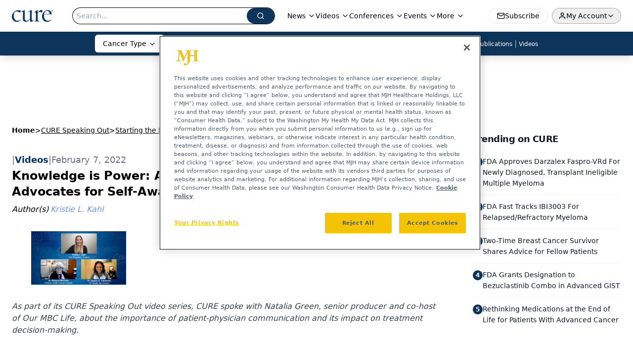

--- FILE ---
content_type: text/html; charset=utf-8
request_url: https://www.google.com/recaptcha/api2/aframe
body_size: 180
content:
<!DOCTYPE HTML><html><head><meta http-equiv="content-type" content="text/html; charset=UTF-8"></head><body><script nonce="se2-juRLqqRguwgVcttbng">/** Anti-fraud and anti-abuse applications only. See google.com/recaptcha */ try{var clients={'sodar':'https://pagead2.googlesyndication.com/pagead/sodar?'};window.addEventListener("message",function(a){try{if(a.source===window.parent){var b=JSON.parse(a.data);var c=clients[b['id']];if(c){var d=document.createElement('img');d.src=c+b['params']+'&rc='+(localStorage.getItem("rc::a")?sessionStorage.getItem("rc::b"):"");window.document.body.appendChild(d);sessionStorage.setItem("rc::e",parseInt(sessionStorage.getItem("rc::e")||0)+1);localStorage.setItem("rc::h",'1769614659442');}}}catch(b){}});window.parent.postMessage("_grecaptcha_ready", "*");}catch(b){}</script></body></html>

--- FILE ---
content_type: application/javascript
request_url: https://api.lightboxcdn.com/z9gd/43383/www.curetoday.com/jsonp/z?cb=1769614652218&dre=l&callback=jQuery112408628962065702026_1769614652142&_=1769614652143
body_size: 1019
content:
jQuery112408628962065702026_1769614652142({"response":"[base64].[base64].u3QYQ8rYCeYmbiGBtUYKCilhAABfFk6FYRhGCWHdoDdVhiBZChoLED4uXtMRky5V4HX5bCgKAA__","success":true,"dre":"l"});